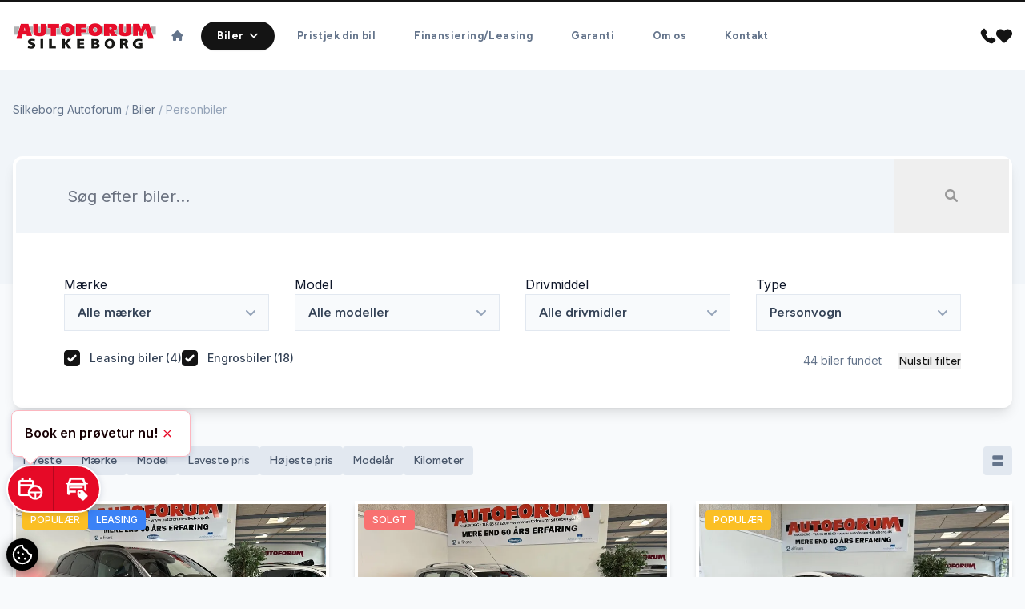

--- FILE ---
content_type: text/html; charset=utf-8
request_url: https://forms.attityde.dk/api/52ea20b9-35f0-4438-8ff5-6abaa1d1c79f/form?lang=da&link=https://silkeborg-autoforum.dk/biler/personbiler/
body_size: 3316
content:

<div id="attityde-form-1453" class="attityde-form-call-me-form">
    <form class="attityde-form" id="52ea20b9-35f0-4438-8ff5-6abaa1d1c79f" action="https://forms.attityde.dk/api/52ea20b9-35f0-4438-8ff5-6abaa1d1c79f/form?lang=da" method="post" enctype="multipart/form-data" data-validation-type="reCAPTCHA" data-validation="6LfNmsInAAAAAJPxiL-y-tOaLkWz5wMnAHVCfSuy">
        <div class="attityde-form-container">
            

<div class="attityde-form-item short-answer navn ">
        <label for="44dad3a7-e720-4949-9485-66f0be35879e" class="attityde-form-label">Navn</label>
    <div class="attityde-form-field">
        <input id="44dad3a7-e720-4949-9485-66f0be35879e" name="navn"
               class="attityde-form-input"
               type="text"
               placeholder="Indtast for- og efternavn"
               maxlength="255"
               value=""
               required>
    </div>
</div>


<div class="attityde-form-item short-answer telefonnummer ">
        <label for="b4ce8053-0735-4108-91ae-359ce5f905fb" class="attityde-form-label">Telefonnummer</label>
    <div class="attityde-form-field">
        <input id="b4ce8053-0735-4108-91ae-359ce5f905fb" name="telefonnummer"
               class="attityde-form-input"
               type="tel"
               placeholder="Indtast telefonnummer"
               maxlength="255"
               value=""
               required>
    </div>
</div>


<div class="attityde-form-item short-answer mail ">
        <label for="ee6a9818-2908-4f0c-960e-fd5d07c48bf8" class="attityde-form-label">E-mail</label>
    <div class="attityde-form-field">
        <input id="ee6a9818-2908-4f0c-960e-fd5d07c48bf8" name="mail"
               class="attityde-form-input"
               type="email"
               placeholder="Indtast e-mail"
               maxlength="255"
               value=""
               required>
    </div>
</div>


<div class="attityde-form-item single-checkbox betingelser ">
    <div class="attityde-form-field">
        <input id="ea82b115-44eb-46ac-bf9a-ec70f4546a3d" name="betingelser"
               class="attityde-form-input"
               type="checkbox"
               value="Ja, jeg har l&#xE6;st og accepterer jeres cookie- og privatlivspolitik"
               required>
            <label for="ea82b115-44eb-46ac-bf9a-ec70f4546a3d" class="attityde-form-label">Ja, jeg har læst og accepterer jeres cookie- og privatlivspolitik</label>
    </div>
</div>


<div class="hidden hidden-answer pageLink ">
    <div class="attityde-form-field">
        <input id="824a6350-c736-42c9-b72d-bcdfec81c11c" name="pageLink" maxlength="255" class="attityde-form-input" type="hidden" value="https://silkeborg-autoforum.dk/biler/personbiler/">
    </div>
</div>

            <div class="attityde-form-navigation">
                <button type="submit" class="attityde-form-submit" data-fb-type="Contact">
                    Ring mig op
                </button>
            </div>
        </div>
        <div class="attityde-form-submit-message" style="display: none;"></div>
        <div class="attityde-form-submit-error" style="display: none;"></div>

            <div class="g-recaptcha"
                  data-sitekey="6LfNmsInAAAAAJPxiL-y-tOaLkWz5wMnAHVCfSuy"
                  data-size="invisible" data-badge="bottom-right">
            </div>
    </form>

    
</div>

--- FILE ---
content_type: text/html; charset=utf-8
request_url: https://www.google.com/recaptcha/enterprise/anchor?ar=1&k=6LfNmsInAAAAAJPxiL-y-tOaLkWz5wMnAHVCfSuy&co=aHR0cHM6Ly9zaWxrZWJvcmctYXV0b2ZvcnVtLmRrOjQ0Mw..&hl=en&v=N67nZn4AqZkNcbeMu4prBgzg&size=invisible&badge=bottom-right&anchor-ms=20000&execute-ms=30000&cb=1qxxi0uvkuoj
body_size: 49636
content:
<!DOCTYPE HTML><html dir="ltr" lang="en"><head><meta http-equiv="Content-Type" content="text/html; charset=UTF-8">
<meta http-equiv="X-UA-Compatible" content="IE=edge">
<title>reCAPTCHA</title>
<style type="text/css">
/* cyrillic-ext */
@font-face {
  font-family: 'Roboto';
  font-style: normal;
  font-weight: 400;
  font-stretch: 100%;
  src: url(//fonts.gstatic.com/s/roboto/v48/KFO7CnqEu92Fr1ME7kSn66aGLdTylUAMa3GUBHMdazTgWw.woff2) format('woff2');
  unicode-range: U+0460-052F, U+1C80-1C8A, U+20B4, U+2DE0-2DFF, U+A640-A69F, U+FE2E-FE2F;
}
/* cyrillic */
@font-face {
  font-family: 'Roboto';
  font-style: normal;
  font-weight: 400;
  font-stretch: 100%;
  src: url(//fonts.gstatic.com/s/roboto/v48/KFO7CnqEu92Fr1ME7kSn66aGLdTylUAMa3iUBHMdazTgWw.woff2) format('woff2');
  unicode-range: U+0301, U+0400-045F, U+0490-0491, U+04B0-04B1, U+2116;
}
/* greek-ext */
@font-face {
  font-family: 'Roboto';
  font-style: normal;
  font-weight: 400;
  font-stretch: 100%;
  src: url(//fonts.gstatic.com/s/roboto/v48/KFO7CnqEu92Fr1ME7kSn66aGLdTylUAMa3CUBHMdazTgWw.woff2) format('woff2');
  unicode-range: U+1F00-1FFF;
}
/* greek */
@font-face {
  font-family: 'Roboto';
  font-style: normal;
  font-weight: 400;
  font-stretch: 100%;
  src: url(//fonts.gstatic.com/s/roboto/v48/KFO7CnqEu92Fr1ME7kSn66aGLdTylUAMa3-UBHMdazTgWw.woff2) format('woff2');
  unicode-range: U+0370-0377, U+037A-037F, U+0384-038A, U+038C, U+038E-03A1, U+03A3-03FF;
}
/* math */
@font-face {
  font-family: 'Roboto';
  font-style: normal;
  font-weight: 400;
  font-stretch: 100%;
  src: url(//fonts.gstatic.com/s/roboto/v48/KFO7CnqEu92Fr1ME7kSn66aGLdTylUAMawCUBHMdazTgWw.woff2) format('woff2');
  unicode-range: U+0302-0303, U+0305, U+0307-0308, U+0310, U+0312, U+0315, U+031A, U+0326-0327, U+032C, U+032F-0330, U+0332-0333, U+0338, U+033A, U+0346, U+034D, U+0391-03A1, U+03A3-03A9, U+03B1-03C9, U+03D1, U+03D5-03D6, U+03F0-03F1, U+03F4-03F5, U+2016-2017, U+2034-2038, U+203C, U+2040, U+2043, U+2047, U+2050, U+2057, U+205F, U+2070-2071, U+2074-208E, U+2090-209C, U+20D0-20DC, U+20E1, U+20E5-20EF, U+2100-2112, U+2114-2115, U+2117-2121, U+2123-214F, U+2190, U+2192, U+2194-21AE, U+21B0-21E5, U+21F1-21F2, U+21F4-2211, U+2213-2214, U+2216-22FF, U+2308-230B, U+2310, U+2319, U+231C-2321, U+2336-237A, U+237C, U+2395, U+239B-23B7, U+23D0, U+23DC-23E1, U+2474-2475, U+25AF, U+25B3, U+25B7, U+25BD, U+25C1, U+25CA, U+25CC, U+25FB, U+266D-266F, U+27C0-27FF, U+2900-2AFF, U+2B0E-2B11, U+2B30-2B4C, U+2BFE, U+3030, U+FF5B, U+FF5D, U+1D400-1D7FF, U+1EE00-1EEFF;
}
/* symbols */
@font-face {
  font-family: 'Roboto';
  font-style: normal;
  font-weight: 400;
  font-stretch: 100%;
  src: url(//fonts.gstatic.com/s/roboto/v48/KFO7CnqEu92Fr1ME7kSn66aGLdTylUAMaxKUBHMdazTgWw.woff2) format('woff2');
  unicode-range: U+0001-000C, U+000E-001F, U+007F-009F, U+20DD-20E0, U+20E2-20E4, U+2150-218F, U+2190, U+2192, U+2194-2199, U+21AF, U+21E6-21F0, U+21F3, U+2218-2219, U+2299, U+22C4-22C6, U+2300-243F, U+2440-244A, U+2460-24FF, U+25A0-27BF, U+2800-28FF, U+2921-2922, U+2981, U+29BF, U+29EB, U+2B00-2BFF, U+4DC0-4DFF, U+FFF9-FFFB, U+10140-1018E, U+10190-1019C, U+101A0, U+101D0-101FD, U+102E0-102FB, U+10E60-10E7E, U+1D2C0-1D2D3, U+1D2E0-1D37F, U+1F000-1F0FF, U+1F100-1F1AD, U+1F1E6-1F1FF, U+1F30D-1F30F, U+1F315, U+1F31C, U+1F31E, U+1F320-1F32C, U+1F336, U+1F378, U+1F37D, U+1F382, U+1F393-1F39F, U+1F3A7-1F3A8, U+1F3AC-1F3AF, U+1F3C2, U+1F3C4-1F3C6, U+1F3CA-1F3CE, U+1F3D4-1F3E0, U+1F3ED, U+1F3F1-1F3F3, U+1F3F5-1F3F7, U+1F408, U+1F415, U+1F41F, U+1F426, U+1F43F, U+1F441-1F442, U+1F444, U+1F446-1F449, U+1F44C-1F44E, U+1F453, U+1F46A, U+1F47D, U+1F4A3, U+1F4B0, U+1F4B3, U+1F4B9, U+1F4BB, U+1F4BF, U+1F4C8-1F4CB, U+1F4D6, U+1F4DA, U+1F4DF, U+1F4E3-1F4E6, U+1F4EA-1F4ED, U+1F4F7, U+1F4F9-1F4FB, U+1F4FD-1F4FE, U+1F503, U+1F507-1F50B, U+1F50D, U+1F512-1F513, U+1F53E-1F54A, U+1F54F-1F5FA, U+1F610, U+1F650-1F67F, U+1F687, U+1F68D, U+1F691, U+1F694, U+1F698, U+1F6AD, U+1F6B2, U+1F6B9-1F6BA, U+1F6BC, U+1F6C6-1F6CF, U+1F6D3-1F6D7, U+1F6E0-1F6EA, U+1F6F0-1F6F3, U+1F6F7-1F6FC, U+1F700-1F7FF, U+1F800-1F80B, U+1F810-1F847, U+1F850-1F859, U+1F860-1F887, U+1F890-1F8AD, U+1F8B0-1F8BB, U+1F8C0-1F8C1, U+1F900-1F90B, U+1F93B, U+1F946, U+1F984, U+1F996, U+1F9E9, U+1FA00-1FA6F, U+1FA70-1FA7C, U+1FA80-1FA89, U+1FA8F-1FAC6, U+1FACE-1FADC, U+1FADF-1FAE9, U+1FAF0-1FAF8, U+1FB00-1FBFF;
}
/* vietnamese */
@font-face {
  font-family: 'Roboto';
  font-style: normal;
  font-weight: 400;
  font-stretch: 100%;
  src: url(//fonts.gstatic.com/s/roboto/v48/KFO7CnqEu92Fr1ME7kSn66aGLdTylUAMa3OUBHMdazTgWw.woff2) format('woff2');
  unicode-range: U+0102-0103, U+0110-0111, U+0128-0129, U+0168-0169, U+01A0-01A1, U+01AF-01B0, U+0300-0301, U+0303-0304, U+0308-0309, U+0323, U+0329, U+1EA0-1EF9, U+20AB;
}
/* latin-ext */
@font-face {
  font-family: 'Roboto';
  font-style: normal;
  font-weight: 400;
  font-stretch: 100%;
  src: url(//fonts.gstatic.com/s/roboto/v48/KFO7CnqEu92Fr1ME7kSn66aGLdTylUAMa3KUBHMdazTgWw.woff2) format('woff2');
  unicode-range: U+0100-02BA, U+02BD-02C5, U+02C7-02CC, U+02CE-02D7, U+02DD-02FF, U+0304, U+0308, U+0329, U+1D00-1DBF, U+1E00-1E9F, U+1EF2-1EFF, U+2020, U+20A0-20AB, U+20AD-20C0, U+2113, U+2C60-2C7F, U+A720-A7FF;
}
/* latin */
@font-face {
  font-family: 'Roboto';
  font-style: normal;
  font-weight: 400;
  font-stretch: 100%;
  src: url(//fonts.gstatic.com/s/roboto/v48/KFO7CnqEu92Fr1ME7kSn66aGLdTylUAMa3yUBHMdazQ.woff2) format('woff2');
  unicode-range: U+0000-00FF, U+0131, U+0152-0153, U+02BB-02BC, U+02C6, U+02DA, U+02DC, U+0304, U+0308, U+0329, U+2000-206F, U+20AC, U+2122, U+2191, U+2193, U+2212, U+2215, U+FEFF, U+FFFD;
}
/* cyrillic-ext */
@font-face {
  font-family: 'Roboto';
  font-style: normal;
  font-weight: 500;
  font-stretch: 100%;
  src: url(//fonts.gstatic.com/s/roboto/v48/KFO7CnqEu92Fr1ME7kSn66aGLdTylUAMa3GUBHMdazTgWw.woff2) format('woff2');
  unicode-range: U+0460-052F, U+1C80-1C8A, U+20B4, U+2DE0-2DFF, U+A640-A69F, U+FE2E-FE2F;
}
/* cyrillic */
@font-face {
  font-family: 'Roboto';
  font-style: normal;
  font-weight: 500;
  font-stretch: 100%;
  src: url(//fonts.gstatic.com/s/roboto/v48/KFO7CnqEu92Fr1ME7kSn66aGLdTylUAMa3iUBHMdazTgWw.woff2) format('woff2');
  unicode-range: U+0301, U+0400-045F, U+0490-0491, U+04B0-04B1, U+2116;
}
/* greek-ext */
@font-face {
  font-family: 'Roboto';
  font-style: normal;
  font-weight: 500;
  font-stretch: 100%;
  src: url(//fonts.gstatic.com/s/roboto/v48/KFO7CnqEu92Fr1ME7kSn66aGLdTylUAMa3CUBHMdazTgWw.woff2) format('woff2');
  unicode-range: U+1F00-1FFF;
}
/* greek */
@font-face {
  font-family: 'Roboto';
  font-style: normal;
  font-weight: 500;
  font-stretch: 100%;
  src: url(//fonts.gstatic.com/s/roboto/v48/KFO7CnqEu92Fr1ME7kSn66aGLdTylUAMa3-UBHMdazTgWw.woff2) format('woff2');
  unicode-range: U+0370-0377, U+037A-037F, U+0384-038A, U+038C, U+038E-03A1, U+03A3-03FF;
}
/* math */
@font-face {
  font-family: 'Roboto';
  font-style: normal;
  font-weight: 500;
  font-stretch: 100%;
  src: url(//fonts.gstatic.com/s/roboto/v48/KFO7CnqEu92Fr1ME7kSn66aGLdTylUAMawCUBHMdazTgWw.woff2) format('woff2');
  unicode-range: U+0302-0303, U+0305, U+0307-0308, U+0310, U+0312, U+0315, U+031A, U+0326-0327, U+032C, U+032F-0330, U+0332-0333, U+0338, U+033A, U+0346, U+034D, U+0391-03A1, U+03A3-03A9, U+03B1-03C9, U+03D1, U+03D5-03D6, U+03F0-03F1, U+03F4-03F5, U+2016-2017, U+2034-2038, U+203C, U+2040, U+2043, U+2047, U+2050, U+2057, U+205F, U+2070-2071, U+2074-208E, U+2090-209C, U+20D0-20DC, U+20E1, U+20E5-20EF, U+2100-2112, U+2114-2115, U+2117-2121, U+2123-214F, U+2190, U+2192, U+2194-21AE, U+21B0-21E5, U+21F1-21F2, U+21F4-2211, U+2213-2214, U+2216-22FF, U+2308-230B, U+2310, U+2319, U+231C-2321, U+2336-237A, U+237C, U+2395, U+239B-23B7, U+23D0, U+23DC-23E1, U+2474-2475, U+25AF, U+25B3, U+25B7, U+25BD, U+25C1, U+25CA, U+25CC, U+25FB, U+266D-266F, U+27C0-27FF, U+2900-2AFF, U+2B0E-2B11, U+2B30-2B4C, U+2BFE, U+3030, U+FF5B, U+FF5D, U+1D400-1D7FF, U+1EE00-1EEFF;
}
/* symbols */
@font-face {
  font-family: 'Roboto';
  font-style: normal;
  font-weight: 500;
  font-stretch: 100%;
  src: url(//fonts.gstatic.com/s/roboto/v48/KFO7CnqEu92Fr1ME7kSn66aGLdTylUAMaxKUBHMdazTgWw.woff2) format('woff2');
  unicode-range: U+0001-000C, U+000E-001F, U+007F-009F, U+20DD-20E0, U+20E2-20E4, U+2150-218F, U+2190, U+2192, U+2194-2199, U+21AF, U+21E6-21F0, U+21F3, U+2218-2219, U+2299, U+22C4-22C6, U+2300-243F, U+2440-244A, U+2460-24FF, U+25A0-27BF, U+2800-28FF, U+2921-2922, U+2981, U+29BF, U+29EB, U+2B00-2BFF, U+4DC0-4DFF, U+FFF9-FFFB, U+10140-1018E, U+10190-1019C, U+101A0, U+101D0-101FD, U+102E0-102FB, U+10E60-10E7E, U+1D2C0-1D2D3, U+1D2E0-1D37F, U+1F000-1F0FF, U+1F100-1F1AD, U+1F1E6-1F1FF, U+1F30D-1F30F, U+1F315, U+1F31C, U+1F31E, U+1F320-1F32C, U+1F336, U+1F378, U+1F37D, U+1F382, U+1F393-1F39F, U+1F3A7-1F3A8, U+1F3AC-1F3AF, U+1F3C2, U+1F3C4-1F3C6, U+1F3CA-1F3CE, U+1F3D4-1F3E0, U+1F3ED, U+1F3F1-1F3F3, U+1F3F5-1F3F7, U+1F408, U+1F415, U+1F41F, U+1F426, U+1F43F, U+1F441-1F442, U+1F444, U+1F446-1F449, U+1F44C-1F44E, U+1F453, U+1F46A, U+1F47D, U+1F4A3, U+1F4B0, U+1F4B3, U+1F4B9, U+1F4BB, U+1F4BF, U+1F4C8-1F4CB, U+1F4D6, U+1F4DA, U+1F4DF, U+1F4E3-1F4E6, U+1F4EA-1F4ED, U+1F4F7, U+1F4F9-1F4FB, U+1F4FD-1F4FE, U+1F503, U+1F507-1F50B, U+1F50D, U+1F512-1F513, U+1F53E-1F54A, U+1F54F-1F5FA, U+1F610, U+1F650-1F67F, U+1F687, U+1F68D, U+1F691, U+1F694, U+1F698, U+1F6AD, U+1F6B2, U+1F6B9-1F6BA, U+1F6BC, U+1F6C6-1F6CF, U+1F6D3-1F6D7, U+1F6E0-1F6EA, U+1F6F0-1F6F3, U+1F6F7-1F6FC, U+1F700-1F7FF, U+1F800-1F80B, U+1F810-1F847, U+1F850-1F859, U+1F860-1F887, U+1F890-1F8AD, U+1F8B0-1F8BB, U+1F8C0-1F8C1, U+1F900-1F90B, U+1F93B, U+1F946, U+1F984, U+1F996, U+1F9E9, U+1FA00-1FA6F, U+1FA70-1FA7C, U+1FA80-1FA89, U+1FA8F-1FAC6, U+1FACE-1FADC, U+1FADF-1FAE9, U+1FAF0-1FAF8, U+1FB00-1FBFF;
}
/* vietnamese */
@font-face {
  font-family: 'Roboto';
  font-style: normal;
  font-weight: 500;
  font-stretch: 100%;
  src: url(//fonts.gstatic.com/s/roboto/v48/KFO7CnqEu92Fr1ME7kSn66aGLdTylUAMa3OUBHMdazTgWw.woff2) format('woff2');
  unicode-range: U+0102-0103, U+0110-0111, U+0128-0129, U+0168-0169, U+01A0-01A1, U+01AF-01B0, U+0300-0301, U+0303-0304, U+0308-0309, U+0323, U+0329, U+1EA0-1EF9, U+20AB;
}
/* latin-ext */
@font-face {
  font-family: 'Roboto';
  font-style: normal;
  font-weight: 500;
  font-stretch: 100%;
  src: url(//fonts.gstatic.com/s/roboto/v48/KFO7CnqEu92Fr1ME7kSn66aGLdTylUAMa3KUBHMdazTgWw.woff2) format('woff2');
  unicode-range: U+0100-02BA, U+02BD-02C5, U+02C7-02CC, U+02CE-02D7, U+02DD-02FF, U+0304, U+0308, U+0329, U+1D00-1DBF, U+1E00-1E9F, U+1EF2-1EFF, U+2020, U+20A0-20AB, U+20AD-20C0, U+2113, U+2C60-2C7F, U+A720-A7FF;
}
/* latin */
@font-face {
  font-family: 'Roboto';
  font-style: normal;
  font-weight: 500;
  font-stretch: 100%;
  src: url(//fonts.gstatic.com/s/roboto/v48/KFO7CnqEu92Fr1ME7kSn66aGLdTylUAMa3yUBHMdazQ.woff2) format('woff2');
  unicode-range: U+0000-00FF, U+0131, U+0152-0153, U+02BB-02BC, U+02C6, U+02DA, U+02DC, U+0304, U+0308, U+0329, U+2000-206F, U+20AC, U+2122, U+2191, U+2193, U+2212, U+2215, U+FEFF, U+FFFD;
}
/* cyrillic-ext */
@font-face {
  font-family: 'Roboto';
  font-style: normal;
  font-weight: 900;
  font-stretch: 100%;
  src: url(//fonts.gstatic.com/s/roboto/v48/KFO7CnqEu92Fr1ME7kSn66aGLdTylUAMa3GUBHMdazTgWw.woff2) format('woff2');
  unicode-range: U+0460-052F, U+1C80-1C8A, U+20B4, U+2DE0-2DFF, U+A640-A69F, U+FE2E-FE2F;
}
/* cyrillic */
@font-face {
  font-family: 'Roboto';
  font-style: normal;
  font-weight: 900;
  font-stretch: 100%;
  src: url(//fonts.gstatic.com/s/roboto/v48/KFO7CnqEu92Fr1ME7kSn66aGLdTylUAMa3iUBHMdazTgWw.woff2) format('woff2');
  unicode-range: U+0301, U+0400-045F, U+0490-0491, U+04B0-04B1, U+2116;
}
/* greek-ext */
@font-face {
  font-family: 'Roboto';
  font-style: normal;
  font-weight: 900;
  font-stretch: 100%;
  src: url(//fonts.gstatic.com/s/roboto/v48/KFO7CnqEu92Fr1ME7kSn66aGLdTylUAMa3CUBHMdazTgWw.woff2) format('woff2');
  unicode-range: U+1F00-1FFF;
}
/* greek */
@font-face {
  font-family: 'Roboto';
  font-style: normal;
  font-weight: 900;
  font-stretch: 100%;
  src: url(//fonts.gstatic.com/s/roboto/v48/KFO7CnqEu92Fr1ME7kSn66aGLdTylUAMa3-UBHMdazTgWw.woff2) format('woff2');
  unicode-range: U+0370-0377, U+037A-037F, U+0384-038A, U+038C, U+038E-03A1, U+03A3-03FF;
}
/* math */
@font-face {
  font-family: 'Roboto';
  font-style: normal;
  font-weight: 900;
  font-stretch: 100%;
  src: url(//fonts.gstatic.com/s/roboto/v48/KFO7CnqEu92Fr1ME7kSn66aGLdTylUAMawCUBHMdazTgWw.woff2) format('woff2');
  unicode-range: U+0302-0303, U+0305, U+0307-0308, U+0310, U+0312, U+0315, U+031A, U+0326-0327, U+032C, U+032F-0330, U+0332-0333, U+0338, U+033A, U+0346, U+034D, U+0391-03A1, U+03A3-03A9, U+03B1-03C9, U+03D1, U+03D5-03D6, U+03F0-03F1, U+03F4-03F5, U+2016-2017, U+2034-2038, U+203C, U+2040, U+2043, U+2047, U+2050, U+2057, U+205F, U+2070-2071, U+2074-208E, U+2090-209C, U+20D0-20DC, U+20E1, U+20E5-20EF, U+2100-2112, U+2114-2115, U+2117-2121, U+2123-214F, U+2190, U+2192, U+2194-21AE, U+21B0-21E5, U+21F1-21F2, U+21F4-2211, U+2213-2214, U+2216-22FF, U+2308-230B, U+2310, U+2319, U+231C-2321, U+2336-237A, U+237C, U+2395, U+239B-23B7, U+23D0, U+23DC-23E1, U+2474-2475, U+25AF, U+25B3, U+25B7, U+25BD, U+25C1, U+25CA, U+25CC, U+25FB, U+266D-266F, U+27C0-27FF, U+2900-2AFF, U+2B0E-2B11, U+2B30-2B4C, U+2BFE, U+3030, U+FF5B, U+FF5D, U+1D400-1D7FF, U+1EE00-1EEFF;
}
/* symbols */
@font-face {
  font-family: 'Roboto';
  font-style: normal;
  font-weight: 900;
  font-stretch: 100%;
  src: url(//fonts.gstatic.com/s/roboto/v48/KFO7CnqEu92Fr1ME7kSn66aGLdTylUAMaxKUBHMdazTgWw.woff2) format('woff2');
  unicode-range: U+0001-000C, U+000E-001F, U+007F-009F, U+20DD-20E0, U+20E2-20E4, U+2150-218F, U+2190, U+2192, U+2194-2199, U+21AF, U+21E6-21F0, U+21F3, U+2218-2219, U+2299, U+22C4-22C6, U+2300-243F, U+2440-244A, U+2460-24FF, U+25A0-27BF, U+2800-28FF, U+2921-2922, U+2981, U+29BF, U+29EB, U+2B00-2BFF, U+4DC0-4DFF, U+FFF9-FFFB, U+10140-1018E, U+10190-1019C, U+101A0, U+101D0-101FD, U+102E0-102FB, U+10E60-10E7E, U+1D2C0-1D2D3, U+1D2E0-1D37F, U+1F000-1F0FF, U+1F100-1F1AD, U+1F1E6-1F1FF, U+1F30D-1F30F, U+1F315, U+1F31C, U+1F31E, U+1F320-1F32C, U+1F336, U+1F378, U+1F37D, U+1F382, U+1F393-1F39F, U+1F3A7-1F3A8, U+1F3AC-1F3AF, U+1F3C2, U+1F3C4-1F3C6, U+1F3CA-1F3CE, U+1F3D4-1F3E0, U+1F3ED, U+1F3F1-1F3F3, U+1F3F5-1F3F7, U+1F408, U+1F415, U+1F41F, U+1F426, U+1F43F, U+1F441-1F442, U+1F444, U+1F446-1F449, U+1F44C-1F44E, U+1F453, U+1F46A, U+1F47D, U+1F4A3, U+1F4B0, U+1F4B3, U+1F4B9, U+1F4BB, U+1F4BF, U+1F4C8-1F4CB, U+1F4D6, U+1F4DA, U+1F4DF, U+1F4E3-1F4E6, U+1F4EA-1F4ED, U+1F4F7, U+1F4F9-1F4FB, U+1F4FD-1F4FE, U+1F503, U+1F507-1F50B, U+1F50D, U+1F512-1F513, U+1F53E-1F54A, U+1F54F-1F5FA, U+1F610, U+1F650-1F67F, U+1F687, U+1F68D, U+1F691, U+1F694, U+1F698, U+1F6AD, U+1F6B2, U+1F6B9-1F6BA, U+1F6BC, U+1F6C6-1F6CF, U+1F6D3-1F6D7, U+1F6E0-1F6EA, U+1F6F0-1F6F3, U+1F6F7-1F6FC, U+1F700-1F7FF, U+1F800-1F80B, U+1F810-1F847, U+1F850-1F859, U+1F860-1F887, U+1F890-1F8AD, U+1F8B0-1F8BB, U+1F8C0-1F8C1, U+1F900-1F90B, U+1F93B, U+1F946, U+1F984, U+1F996, U+1F9E9, U+1FA00-1FA6F, U+1FA70-1FA7C, U+1FA80-1FA89, U+1FA8F-1FAC6, U+1FACE-1FADC, U+1FADF-1FAE9, U+1FAF0-1FAF8, U+1FB00-1FBFF;
}
/* vietnamese */
@font-face {
  font-family: 'Roboto';
  font-style: normal;
  font-weight: 900;
  font-stretch: 100%;
  src: url(//fonts.gstatic.com/s/roboto/v48/KFO7CnqEu92Fr1ME7kSn66aGLdTylUAMa3OUBHMdazTgWw.woff2) format('woff2');
  unicode-range: U+0102-0103, U+0110-0111, U+0128-0129, U+0168-0169, U+01A0-01A1, U+01AF-01B0, U+0300-0301, U+0303-0304, U+0308-0309, U+0323, U+0329, U+1EA0-1EF9, U+20AB;
}
/* latin-ext */
@font-face {
  font-family: 'Roboto';
  font-style: normal;
  font-weight: 900;
  font-stretch: 100%;
  src: url(//fonts.gstatic.com/s/roboto/v48/KFO7CnqEu92Fr1ME7kSn66aGLdTylUAMa3KUBHMdazTgWw.woff2) format('woff2');
  unicode-range: U+0100-02BA, U+02BD-02C5, U+02C7-02CC, U+02CE-02D7, U+02DD-02FF, U+0304, U+0308, U+0329, U+1D00-1DBF, U+1E00-1E9F, U+1EF2-1EFF, U+2020, U+20A0-20AB, U+20AD-20C0, U+2113, U+2C60-2C7F, U+A720-A7FF;
}
/* latin */
@font-face {
  font-family: 'Roboto';
  font-style: normal;
  font-weight: 900;
  font-stretch: 100%;
  src: url(//fonts.gstatic.com/s/roboto/v48/KFO7CnqEu92Fr1ME7kSn66aGLdTylUAMa3yUBHMdazQ.woff2) format('woff2');
  unicode-range: U+0000-00FF, U+0131, U+0152-0153, U+02BB-02BC, U+02C6, U+02DA, U+02DC, U+0304, U+0308, U+0329, U+2000-206F, U+20AC, U+2122, U+2191, U+2193, U+2212, U+2215, U+FEFF, U+FFFD;
}

</style>
<link rel="stylesheet" type="text/css" href="https://www.gstatic.com/recaptcha/releases/N67nZn4AqZkNcbeMu4prBgzg/styles__ltr.css">
<script nonce="zVzgHolFeHaK68xkS8lzQw" type="text/javascript">window['__recaptcha_api'] = 'https://www.google.com/recaptcha/enterprise/';</script>
<script type="text/javascript" src="https://www.gstatic.com/recaptcha/releases/N67nZn4AqZkNcbeMu4prBgzg/recaptcha__en.js" nonce="zVzgHolFeHaK68xkS8lzQw">
      
    </script></head>
<body><div id="rc-anchor-alert" class="rc-anchor-alert"></div>
<input type="hidden" id="recaptcha-token" value="[base64]">
<script type="text/javascript" nonce="zVzgHolFeHaK68xkS8lzQw">
      recaptcha.anchor.Main.init("[\x22ainput\x22,[\x22bgdata\x22,\x22\x22,\[base64]/[base64]/[base64]/ZyhXLGgpOnEoW04sMjEsbF0sVywwKSxoKSxmYWxzZSxmYWxzZSl9Y2F0Y2goayl7RygzNTgsVyk/[base64]/[base64]/[base64]/[base64]/[base64]/[base64]/[base64]/bmV3IEJbT10oRFswXSk6dz09Mj9uZXcgQltPXShEWzBdLERbMV0pOnc9PTM/bmV3IEJbT10oRFswXSxEWzFdLERbMl0pOnc9PTQ/[base64]/[base64]/[base64]/[base64]/[base64]\\u003d\x22,\[base64]\\u003d\\u003d\x22,\x22w6vCvcOvwqwewr8hWxHCnsO+JHMwwofDo8K5ZjQlTsKuEHzChHAWwrsMCMOBw7gtwoV3NUNFExYEw7oXI8Kww5zDty8rfibCkMKEZFrCtsOVw4dQNSdFAl7DgGzCtsKZw7/DmcKUAsOPw7gWw6jCmMKVPcOdfMOGHU1Nw6VOIsOIwppxw4vCs1XCpMKLBcK/wrvCk1vDqnzCrsKKYmRFwrYcbSrCkkDDhxDCg8K2ECRUwqfDvEPCg8OZw6fDlcKxBzsBS8O9worCjwDDhcKVIVxIw6AMwqfDsUPDvjthFMOpw4HCuMO/[base64]/FTfDpjIuScKBw7LDjMKDUcOUw65Aw7Y8wpXChTZ9w4RpNwxmbydIP8OhMMOMwqBFwqfDtcK/[base64]/DvEE9w7QwworCpMO8fVtTw7bDqsKsMWHDtcKXw6bChkTDlcKFwrwYKcKaw4ZXYyzDjcKHwofDmg/ChTLDncO7AGXCjcOnd2bDrMKBw5slwpHCuStGwrDCu07DoD/[base64]/DpQ3Dg8ORMMKIHMK7wpjDjcOkwo0DNG5XwpzCjMODDcOVCx87w5xMw57CiDwww5PCr8Knwr7ClMObw4crJ0BCDMONd8Kcw7XDp8KDEDTDgsKgw6g5WcK4w4hFw6gzw7nCtMOXc8KxemRRMsKRXyzCp8KqfUpTwpY7wp47ZsOFScKiZBRwwqc8w5PCqMK1XgHDscKdwp/DoVcIDcO3UGw7AsOJSwLChsOVUMK7T8KvB1rCthrCtMOvS2tlcQBcwoQHQwBDw43CmCjClxzDkRDDjFpXSsO0K0ATw7RswqPDiMKYw7PDqMKpYQdTw5XDkA5Jw5YWTjhuYA7CsSjComDCncO/[base64]/DisOQw6vCh8OyEEDDr24/a8KswpFSRMOFwrLCvSkewqfDqcK2IDFtwqwYW8OTEcKowoQQHlzDtnxgd8O0DiTDlcKtCsKtXkLCmlfDmsOrZSsvw6N7wpHCujDCoDDCii/CgcOrwr/DtcKGPsO/wq5ZTcOQwpENwpExFsOkTy/CjjAYwoHDocK8wrPDsnzCi1nCkA1wFcOmf8KBEjfDkMOlw6Vuw706ex3Ciy3CscKqw6vCnsOAwqrDssKVwrvCgHbClR0/[base64]/XnLCiF5Zw43DlsKdeGXDlMOnwoMBwqYdHsKoKcKxWUTChmjCuhoLw4F+W3bCucK0w6DCn8OrwqPCpcOYw5wLwqdnwpzCocKYwpHCh8OCw4IDw7PCoD/[base64]/DigIyJxjCtFM+cn3CtBrCoRXDgS/DvsK1w5FDw6DCpMOLwoAgw4YkT3Qzw5YoF8OzSsOVOcKEwr8dw6gSwqPDjRHDq8Kha8Ktw7bCocOFw545X2rCqmLCg8OKwp/Cons5RA9jwqNIC8K7w7RvfsOEwodzw6NfDsOlbDgGwpfCqcKqNsObwrNrYzLDmFzCkR/CkEkvYxTCg27DjMOsVXhcwpJ/woXCmhhWR2hcTsKuOnrClcOGSMKdw5NlWsKxw6cXwrvCj8OSw61Two8bw6MnIsKSw6ExMkLDiyJdwqsnw7DCncKFNBQpSsOEECLDqnXCkh5BOjYAwrxywqTCgSDDjHDDjx5dwoLCsH3DsUdswr47wpXCtSnDssKwwrMKJG9GKMK2w53DucOQwrPDpsKFwq/CuD5/csOdw6h9w6vDjcK4KldewrrDkGgFTcK1w7DCm8O9O8OxwoIYB8O4EsKhRkN9w6xbCsKtw4fCrCzCrMO/GBgCbyBEw67CnRZ0wrLDmjZtd8K3woZVTsKWw6TDi1zDlcOHwrPCrlFnCnbDp8K6FVjDh2YdDWbDnsOiw5LDi8K2wrbCphXDgcKSFh/DocONwpQOwrbDnXxjwpgZH8K2I8KkwozCvMO/JU9CwqjDuy4PLTdGOMKPw51eY8OBwqXCnFTDhR15ecOXREDClMOfwq/[base64]/W8OzwqbDv8KNQQLDhDTDs2PDhsOHX8O3cMOoWMOvwqokFcOowrjCkMOxRC/DiC4gw7fCpF8nwpdBw5PDosOBw50qKMOxwoDDmlfDqG/Dm8KUcht9fcOsw6HDtMKCSHhJw5HCvcKMwphiAsO5w6fDoghZw7PDl1UrwrbDimgcwph/[base64]/CkcKZEcKdwpDCrXZKw5TCr8OeworCgMKYwrnDmWwtSsKjf1J5wq3Ck8KhwoHCsMKVwojDkcORw4QQw4RfaMKPw7vCowYQW3U9w7Y/bsOGwr/CjcKYwqpuwr7CrMKSdMOOwo7CjsOAYlDDv8KuwqMSw5Eew4h3YHxMw7QyE2t1PsKFUi7DnXglWiMLw6fDqcO5X8OdQsOYw70Ow6Rcw4zCgMOnw6zCicK9dFPDskjCrnZMVE/CoMOZwqpkUwluw7vCvHVnwrHCk8KXJsOQwqg2wosrwrQUwokKwqvDnBnDoVvCkCzCvSbCoSoqHcObLcOQLV3DlH7Diw4gfMKMwoHCusO9w7pRaMK6WcOLwrTDq8OrBk/CqcOiwpQtw45Aw7zCiMK2XWrCisO7EsKpw5XDh8OOwqwPwq8MWSvDhcKpYF3ChwrChXBodEJ9IMOVwrTCsBJSHFXCvMKuE8OWY8O/KCdtblwMVBfCv2nDkMKsw53CgMKUw6h6w7rDmwPCrAHCuAfCtsOMw4PCmcOzwr4+w4l6JDUOfVVKw4HCmU/DoHPCqQ/ClsK2Fj1Jd1JNwqUPwrBXVsKEw6l+eGHCkMKww4jCi8OHS8OzUcKow5fCj8KCwoXDhRzCucOxw7LCicKSXmRrwqDCoMOqwrDDlzluw67DtcK3w7XCog4qw6s/[base64]/NA4kRSpsw6w0wpjCkEg6e8O4NEwTw6BNOF/CvSjDqcOrwq5xwpXCmsKXwqnCoVLDp3w7wrA1S8Ogw51ow5PDmMKcD8Kxw6fDoA8Mw55OFsKDw545QFBDw6vDnMKrKcOvw7dLSAHCo8OEa8Oow5DCgMOfwqhdAMOOw7DCm8KiJMOnVwLDtcKswqLDoAbCi0jChMKuwr/CvsOOWMOdworCtsOSaifCtWfDoyPDtsO3woFlwpjDkispw4x6wpxpPMKowrnCgQvDncKrM8KdNzJeI8KaAlrCgMOETh5xecK3FsKVw7VXwo/[base64]/Cp8OdwoTDs2PDk8Ouw45zLcOBZmt1LT1Ww6XDhFfDn8OMdMO2wqwiw79iw4FtC3nDnRgqf3BdIl7CgQbCocOIwo4ow5nCrcOofMOVw74qw6jCiELDtTPCkzFIUi1/[base64]/[base64]/Cp8KSw7jDmXvDkFjCgMKONjHDksONw7DCswwUKcKWwq8lb3E4VsOewrTDszzDrW0XwqhZSMKFUzRvwonDvcO3Y3o5XyDDqcKUD1bCmi/DgsK9UcObV0tgwoFJcsOcw7bCsRtIfMOjF8KEbRbCv8ORw4kqwpbDjyTCu8K6wptEci4Tw6XDkMKYwp83w5tnMMO9SxtPw53CnMKQYBzDuDDCvhB6dcOmw7BhPsOTdFdxw6zDogFRRMKzZ8O7wrnDnMOOJcKwwqnDtE/[base64]/Dt8OAw5/[base64]/[base64]/[base64]/[base64]/DvcOYw5XDs8Ogw7smbgZPw5rDmXovW1rCnzw4wrduwrzDrlp7wqgyPTZbw58Ywr7DnMKiw7PDryxkwrIuDsKSw50vAcKKwpzCmMK0I8KAw7ksSncfw67DpMODZg/DpcKww69+w5/DsGRJwrFFZ8KOwpbCm8KAesKAEmvDghBtdUPCh8K6DGPDohfDlsKMwprDgsOvw5IQVjjCoXLDoVNEwrpIY8OaLMKQKR3DlMK0wp5Zwo1+RxbCq2HCi8O/DiksQjE/[base64]/[base64]/CvkMxwrbClxbCqUh8w7Yyw6YIJzg2CxrDvzXDh8OeO8OBXR/[base64]/[base64]/w6ECQgQZwqklBVM5asOKc243wrjDtix/[base64]/Ct8O4wozCmsOiEGDCsMKUwqfDo2XDpF7DicO4aiEjeMK3w4p7w5TDokbDosOAFcK1aBDDoVLDh8KpIMOiIW8Iw4A7T8OQwrYjJsO7GBAKwqnCscOBwp1zwrUwQUDDvWsIw7nDhsK1w7/CpcKzw7ROQybCuMKmdHg1w4jCk8OHOQ9Lc8Osw47DnSTDp8KdB1kowpbDocKFP8KxXkXDnMOcw6bCgMKgw6rDoj9Aw7l4Azldw4MUCEkxBkvDpcOyKUHCiFLDlUXDgcKYH2/[base64]/DpsKIw6vDisO6AkDCo8KVOVsiwoo/FnDDoMOSwrjDscKIEkV0wr95w6nDmQJgw4sqKXTCoSw6w7LDsHXCgQbDscKsHR3DlcOYw7vDtcK5wr11cTYjwrI1TMOjMMOCWBHDp8OhwpfCt8K5YsOwwop6X8KAwpzDuMK8w6RiVsKRW8KcDhDCtcOjw6ITwqsHw5jDmXXCnsKfw7XCpSrCosKIwp3DicOCDMO3Ywl/w6HCjk17TsK/w4zDrMKfw6HDscOYecO+woLDkMKWCsK4wq3DkcO9w6DDjysTWEE7w4nCrBbCr3kvwrYkNjBSwpQGbsOVwqEuwpLClcK9JMK9RGdHemXDu8OTLQptXMKvwroWK8OIw5/DsUoib8KOD8OOw6XDjh/Cv8Oyw4xpWsODw5bDs1FRwoTCucK1wpwsIHgLXsO/[base64]/Ci38mSjzCvBcYUsK6FsKDw6xIXMKPSsO2Ek4+w6vCisOVSCrCpcKDwpUaV3HDmcOuw614wo4IEsOWAMKhFwLCkww8MMKFw4vDtxB+YMOGHMO7wrAITMO2wrYPGXYWwqYUAyLClcOmw5tNT1nDgkliDzjDghAqIsOSw5DCvyEfw7/[base64]/[base64]/DmEfCjys/[base64]/Drg/DtsKGw5fDnC/CmMOoZE7Cj8KuwqnCsCbDvQXDqAAJw4JTK8O9ScOHwpLCgB3CrcOpw4plX8O+wp7Dr8KLCUxuwp/DlGDCt8Kvw7ktwr8BHMK2LcKjI8OKYitFwoF7DMK7wrzCgXfDgEJtwpnCqMKAN8Ozwr85S8KpSzYjwpFIwrMGSsK6GcKPXsOHeG57wozCocOsOlYvYl0JQGFENFXDr2YOLsOuT8OrwovDmMK2RRRGcsOjOSIAU8K/w6bDsytgwpZWZjrCm1M0VFTDmMOyw6nDnMKiJSzCqHYYEzfCg2TDr8OYJVzCqxQ5wr/CocOrw4/DhDXCrWEWw6nCkMKiwq8Xw7fCrcO9X8OgU8KZw4zCs8KaSxBgUx/CicOmeMO0woYpCcKWCnXCosOHOsKqDQbDqk7Dg8Ovw5DDiDPCvMKQA8OtwqXCgjwZOi7CtCAKwprDs8KaRcOLS8KUQcKrw6HDv0jCv8OewqTCqcKOMXBiw7bCg8OQwrDCpBsxX8OTw6/CuEtQwqHDpsKAw5PDjMOFwpPDncOPOsO+wo3CnUfDqlfDnx4Uw5BdwpDCo3YswpfDqsKew6fDtglvIjJ2IsOtVsK2acOuVsOUdzZMwoZMw408woJFDVvCkTQhPsKpCcKZw4w+wo/DusK2Im7DqEwEw7Mkwp3ChHttwoRJwpkwHmDCg3NRKBdSw7vDl8OrCMKyPXHDlMOGwoVFw73CgcOjdcKnwqtjw7I8FVc/woh6L1TCkhXCuRTDiW3CtSjDnFZBw5vCpj7Dr8OYw5LCpD3CssO5dw1Fwr1qw78QwpPDgMOtdwdnwqcawoBwS8KUAcOXXsOYXGk0Q8K0MxfCi8OWRsKJLBxRwrTCmMOxw5/DncKbH2Axw6kSND7Dj0TDt8ONKMKPwrHDvR/ChcONwq9aw4MXw6ZiwqdSw6LCpgR5w482cDlcwr7Dg8KiwrnClcKCwp/DkcKqw44BA0AMUMKjw508Qm8lNxRaH1zDu8KwwqkBCcOxw6cycsK8d1DClAPDqcKjw6bDigddw4nChSNkS8K/w7vDgXEZO8OwIHXDgsKSw6vCtsKEO8ONcMOewpnCjRzDpSt5OAXDqsK/[base64]/[base64]/DjTDCpX1TYURJR8K6w4p6GcOWGDDDtMKWw4zDjcKlaMOKS8K/wo/DjRjDi8Ose0oxwrzDuTzDn8OITcOqJcKVw7XDiMKGTsKfw5bCnsOkZMO/w6fCqsKwwrvCvsO2W3J/w43DmCbDucK0w5x2QMKAw7QLWcOeAMOlHgDCqMOCNMO8VsOfwrMRT8KiwprDhi5SwosKEBMxDcOWcw/CpGUmMsOve8K3w4PDjSnCtEDDnns8wozCt0EYwrbCvjxeOBvDoMKLw4F5w753G2TCh2R8w4/CqUUxD3rDlsOMw6XCnBdxZsOAw706w4fCo8K3wqTDlsOrbsKHwpYbdcO0asKLSMO8YFYOw6vDhsO6NMKzJDxnUMKtARXCk8K8w6N6UGTDhVPCq2zCvsOYw5TDsx/CnS3CqcOAw7sgw7RUwoY/[base64]/fz7CpwzCq8O4Uj8uwpnDoA46VlwBKx8XbSnDgRxLw543w4VjLsKpw5dwasOeX8K7w5dqw5MwIi5Vw77CtGQ/w5BqE8OEw4tgwr7DnEzCmAsvUcOLw7ZvwpdOWMK6woHDlQnDjBPDlMKpw4fDtF5lXjRewovDtx45w5PCtwrDgHPCuUw/[base64]/[base64]/CpMKnHxvCiSZzVsOqRA7Dg3dDZcKww4xxMHg4ZcOxw6BvM8KDP8OQI3lZUGbCr8OiPMOcbFDDssO5Hi3DjTvCvSkMw73DnGBTYcOEwp7Cp1xZGXcYwqzDssKwSw0xHcO2LMKzw4zCg2TDocOpF8Oaw45Fw6/[base64]/ClcKUJcK1XsOXw6xscQlbwo5bw5TCjEYKw4DDr8K7JsO4FMKRFsKhc1vCh0g3RFTDhMKIwq5MOsOrw6rDpMKRf3DCsQjCkcOfKcKFwrIUw5vCgsKEwoTCmsK7JsOAw4/CnV8fTMO/w5jCnMOKFGnDlW8JDcOKY0Zww5TCiMOsYlzDqVp7QMKmwqhwbFtiegjDisOkw6xZS8OoL3/CgBnDusKLw7N+wo0vwrnCu1fDqUYowrjCrMKDwplJC8KsXMOlAnbClcKaOEwqwpxJLno3VmjCq8Omwq1jQGRUVcKMwq3Cj1/DtsKKw6I7w7F2wrHDrsKMLRpoAsK1DizCjAnDmMOow5hQG0XCksKgFHTDpsOrw7MIw7hSwoEeInnDssKJFsOPQcO4VSlYwrjDiHdkBznCtH5DNsKCIxpuwo/ChsK9MUPDg8K5F8OZwp3CsMO/EsO6wrcSwqDDmcKeM8Omw7rCk8KiQsKQBXzCiGLCuxg7CMKOw5XDh8Knw7V6w7pDDcKSw7k6Ix7DhV1GLcKKKcKneysVw5xJUsOWXMKewqrDjsKBwp0nex/Cn8OwwqTCmTLDrirDksOLFsKiwqnDq0HDjn/[base64]/Chl/DrMK6worDnX/Cq8Oaw5nCnWcUwpIpw79bw6UVXlgmB8Ksw7Uyw6fDj8K7wr3CtsKdQ27DkMOpajQeZ8KbT8ODaMKaw5F/EMKowo9KBCHDo8ONw7HCv0EPwoHDhh/CmQrCgTRKeyh+w7HCr3HCmcOZVcO5wpNeLMK0IMKOwpXCtHE+bXpuFMKlw4ULwqFlwqNWw4fDkg7CusOqwrI3w5DCmGUMw7wyS8OiP2/Co8K1w5DDpwzCgsKiwqXCmVt6wp9vw44QwqMpw7UGKMOWDUbDvRnCt8OKIk/CksKywrjCu8OlKQp0w5bDhhsIbXjDlnvDj30JwqVvwqLDucOxPzdswoIlOMKVXjfDi3AFUcKzwrbDqw/[base64]/CvRcNwrkLVsKaw7jDgMKjYcKzEFvDgcOUwo3Dk39GDjVowpp+DMKoJcOHByXCosKQw6LDhsKjW8OyBEc1OFZGwpbCrRofw4fDg0TCnFcswrzCkMORw5LDuTXDj8K9C0wQSsKdw6fDg2wNwqLDucODwrvDssKAEm/CrH9JAXsfRBTDry3CtUHDv3ADwoFLw4zDo8OlYWcpw5bDi8OTw5tmX1PDsMKmacOqV8ORRcK6wrlXI28ew55ow4PDhkPDvMKkJ8KOwrbCqcOPw7fDvVUgYURxw6x9IsKdw4cOKD7CpATCr8Oyw4DDoMK5w4XCl8KmNn/Dp8Oiwr3CkkTCoMO7AGrCk8KiwrTDqHDChQspwrE1w5XDh8Oka1ZmLFPCvsOdwp/CmcKeX8OUbcOibsKcYsKECsOjTBnCn1ZYYsO0worDkcOXwqbCn1Q3C8K/wqLDjcODd1kIwrbDo8KGY0fCn2ZaVCDDkXkWVsOjIBbDjipxDlPDmMKzYh/CjlorwpF9PsOZXcKAwo7DtMOKwrAow6zCiR/[base64]/ChnLCp8Kuw5XDtcKwB2TDs2rDhVLDn8KBQsOffRpVV10twprCogsdw6vDkcOPS8ODw6/Dnm1aw4h5csKjwqguMBR/BDDCh2PCnBJhU8K+w5hyV8Kpw51xZnvDjkcPwpbCuMKbKMKaTsKQKsOrwrjCgcKIw411wrNhTsOwcHHDpUxLw7zDpznCsgwLwp0UE8O9wp1AwoTDosOowoZSRgQqwoTCqcOOQVnCpcKtfcKpw5w/w7QUKMOYMcOqO8Oqw4QpesKsKB7Ck3EjY09hw7TDnmEJw7/DmcOjdMOUcsKuwo7DvsKjbS/DhsOhG2Eaw5/[base64]/DgsKFMsOqwptUPTjDmcK/OcOJw7PCh8OuGMKlJz0AYcO6KHYiwrrCocKRPcOmw7haDMOsHgkLZV1awoIaecO+w5nCmmnDggDDnVxAworCucOpw4jCgsO0XcKKZzw/wpwYw70VY8Klw69gKg9nw6t7RV4aLMOmw4PCtsOjWcONwpbDoCzDpQXCogLClSRocMKfw55/[base64]/DgBDCrzLCusO5ckM2RMOeKMO9THg5TzxnwrXCrE9uw4vDvMKxwqkTw6TCh8K3w7cLOXsZJcOpw5XDq1dFRMOnARglJ1Yiw6FREsKNw7zCqRZsBxgxB8K/[base64]/DrEVBwrdyw79PXcKmd1HDqGAIQcO2CsKzw7TDucKadlVWMMO/GkJYw7XCnVdhZkUKaGBFPhVvX8OibMKYwoMgC8OiNMKYFMKNCMOVEcOjHsO8P8ORw5NXwoIBEcKpw6EHTlA8GmFSBcK3W2hXC11JwoLDt8OvwpJEw6xYwpNswrd6awFBfCLDqMKkw6AmSW/[base64]/CrcOHIcOdwpF8LQJNMMK+w656w5vCpWZww6DCncOiL8KHwpdcw4geLsOkMSjCrcOhGcKzMAxVwrDCqMOid8KZw7M4wp1JcgUBw6PDpyo0K8K/OMOrVkw/woQ1w4LCkMKkAMO9w5oSG8OJdcKbeR0kwpnCnMOGW8KeKMKuCcOKccO3PcOoHjUpA8Ktwp9Yw7nCo8KQw4pZAD7DtcOnwprDumxPHhFvwoPClTsBw4fDmVTCq8KywocXRT/CmMKdegvDvsO/AhPCpxHDhkRpd8O2w5bDksKnw5YPP8KOBsOiw5cKwq/[base64]/w4d9J3wxwojCtcORcCjCh0obV8OsDMKvPMKowqQxMEHDi8ODwpPCmMKYw4rCg2LCrAXDjyDDkE/CqEXCnsOfw5HCsn3CgHswScK/wq3DohDCh17Cpk0Fw4BIwqbDmMKww5/[base64]/wpRPw6Ymwqo/[base64]/wrEARnkpHMObw43CuSUIwonDn8Oaw6TDgsOPPltWZcKwwqHCvMOFRS7CjcOjw6HCiQjCoMO+wp3DoMKtw7ZhNDLCmsKyRcOiFBbCvMKbwpXCom0twr/[base64]/[base64]/CtMOaHkvDrCI/OnI6WFzCtmd/ADV7ZQwOTcKoPUHCs8OLDsKgwpPDvcK9Z3kGSz7DisOoWMKkwrHDhmvDvU/DkcOIwovCgQdlBcOIw73CjHjCg1PCgcOuwrrCm8OeMk9tEy3Dl3FMLWJwD8K4wqvCsW0WYUBGFCrDuMKOE8OhXMOGbcO5LcOlw6pLFhDClsO8CwrCosOJw4oyaMKZw4lyw6zChGVlw6/[base64]/NMOiw6ElM8OZw5XDg8KvIsOcw7XCtMKsSRLDjsOdw6FuMkrChxjDjisSF8OAfFQaw5jCvHrCnsO9FzfDl1phw4djwqXCoMKWwqLCvcK8bjnCrEzClcKUw5/CtMOISsO2w4sHwq3Ck8KBLX0kVCULCcKMw7bCiGjDhHjCvDovwrM5wqbClcOuVcKbGxfCrFUOUsOLwqHCg3lcaV8ywo3CsjZ3w4ZNVmvDpR3Cmk88I8KGw5TDpMKTw6IpLnHDksOvworCv8OPDcOYasOOfcKZw67DiUbDgCTDocK7MMKvNB/CnwR3IsO4wqY6AsOQw68tO8KTw6BWwoB7OcOcwo7CosKueTgFw7rDpcK9IzDDnVfCgMOxCX/Dqj5Tc25cwrrDj3vDshLDjxk1Wk/[base64]/d8KEw7zDmHPDqXPCiHLChn5mMsKKWMOww496w5gmwr00ByfCncKDcSLDq8KRXsKQw6tew6BdJ8KPw6LCsMOIwr/Dog7Di8ORw5fCvsKzaVDCh28RWsOIworDlsKfwqZqLyg1JTTCmwxMwq/CpW8Pw5LCmMOvw5HDuMOowp7Dnm/DksOIw7rDuE3DrUfDisKvVRNLwodFTGTCisOLw6TCknnDvXXDusOTPi1lwoFIw4AvYAYLNVoHcjN3GsK3BcOTN8KkwpbCnwLCnsOKw5UAaBFVKUfCsVl9w7/CscOAw6nCp1FbworDqwhew6DChB5Yw5YQSMKgwopdMMKIw7UcBQo7w5/DpEZfK0sTXcK/w6sdTisKFsKfUDrDs8KuBRHCg8ObBcOMOkXCmMKUw5FyBcOEw61CwoPDiFxiw67DqHTDlxjCuMKZw5fCkQpaIcO0w7sgcTPCmMKoV0IBw69NLcOMRyI/E8OQwpA2B8KPw4TCnUnCjcOxw58aw41jMsO+w78Bcm8WRh0Pw5JkIDrDknlYw6XDlMKVC2kzQcOuDMOkC1UIwqLDuw8ncCwyFMKxwprCr0wUwrVqw58/G1LDqlXCsMKbO8KZwprDgMOAwqDDmsOGFQzCtMKvVmrCr8Ozw61swqnDk8KhwrpOScOhwq1wwrZuwq3Drnwrw45uRsOLwpo1YcKdw7LCpcKFwoc/[base64]/DosK4bzHDocOvw5cvw6/[base64]/[base64]/FxvDmgsQwrBiw7FYwr/CkcKOw5g8F8KIYTXCvivDoDTCvhrDoXMrw4/Di8KiZS1Uw49ce8OVwqx1ZsOraz5kCsOeFsOAAsOewqDCgkTChGw1BcOaKhXCgsKmwprDu2dIw61iDcOgAMKYwqHDvBBow6zDoXFbwrHCu8K8wqvDgcKkwrDChg/[base64]/[base64]/w5vCjSTDlcKfw40cJ8KlPwM5wos0wpQqHDDDmC0Yw7Qfw65Ow4vCi33CuTVow6nDiEMKEHrChVNmwqTCimbDtWjDhsKJf24Pw6jCmwbDgVXDnsKCw4/CoMKgw65zwpNUOjzDjWk+wqfCjMK3U8KFwqjCncKhwrEFAsOCPsKZwqhZw6UYVQQhTRbDkcOAw6rDsx3Chz7Dl1PDjEIYQ0E2Qi3ClsKdRmw6w6nCi8KGwqRLDsK0w7N5V3fDv099worCh8Otw67Cv08/[base64]/Doh3CoBFYw58AAiYFBsKswoYWJH42WlTDti7Ck8KgOcK8bE3CrTo7wo9Ew7LChlBDw4NNYBnCncKDwrJ9w6TDpcOGUEMBwqLDrsKcw7x8FMO/w5J0woPDucO0wpAGw51Yw7bCssOMfS3DpzLCksOiTGlRwp1JBy7DkMK+LMOjw6Mrw5JkwrrDtcOAw6YOwrTCtsKfw7rCj09+bVLDnsOIwovDsBd4woNZwpHCr3VCwqrClwXDrMKYw75dw57CqcKywptTI8OdK8O3w5PCucK/wrg2cHoOwot9w4PClHnCry4PHhhVMC/CkMKRacKrw7pODMOLXcKAZhpxUcKrBgoDwoBCw5sNU8K1ScOQwqHCuD/Cny8dFsKewrPDi1ksVMK+AMOQTXp+w5PDl8OCUG/DuMKGw4Qme2rDnsOtw6IWSsO5cVbDsVJlw5cvwpbDvcOfGcOTwpDCpMOhwpHCmnFYw6LCu8KaMmvDqsOjw5clKcK3UhczIcKPUsO1wp/CqUAJZcODYsOLw6vCojfCuMODVMOpKi3Cv8KEHsOGw5QDUTgedMKeIcO5w6fCusKuw65beMKzRMOlw6tIw4bDqcKiGWrDpUk/woZDIl5Vw6rDuw7CrsOjYXEswqlfDHDDp8O6wqPDgcObw7TCg8OnwoDCqjUOwpLCtGjClMKEwqI0ZQ3Ds8Oqwp7DtMKlwoVJwqvDoRI0fmvDgkXCggB9dCHDnnkjw5bCulFWHcOHEl5mdsKYwpzDl8OBw7PDmUoyWMK0NsK1JMO5w54hKcK+E8K3wr/DtX3Cp8ONwoxHwpjCtjk8CGfDlMOawolhK2Qgw5haw7gmSMKyw4HCn3lOw7MbMFPDmMKLw5p0w7DDuMKyUsKnZQhKJSR4ScOHwoHClcKqHDVKw5oyw6vDhMO9w5cRw5bDtwYuw5LDqmHCglLClMKUwqkTw6DCiMOAwqgNw4LDkMOEwqjDpMO3S8OucE/Dm3EGwr3CtsKPwolTwp7DhsOUw707BRPDocOow7Mwwqhnwq/CrQNSwrgVwpHDkx4pwpZAbFDCmcKSw4MyGlo2woDCtMOXB1ZkEsKFw5oVw4tOW0hBdMOpwoQaIWZbXi0owrBfUcOgw5tcwoMcw4bCp8Kgw65aJ8KyYkfDncOpw7PCm8Kjw4NtIMOXWMKIw6/[base64]/CtMORwrJ9M8KsWsKjwrcmwo7CjsKePkDDpsK1w5bDs1Uyw5Q6ScK5w6d0RWnCncKPNm0aw7rDm0c9wofCvFTDih/[base64]/DmB5rwqIwRB5owrbDjcKCL8Ogw4Adw5nDrMOQwo7ChiVsFcKFasOEDRrDjUrCtsO0woDDosKWwrPDk8K5DGofwrx9FXd1bsK7Jz3Ck8O5CMKME8Kfw5bCkkDDv1oswpJyw5h6wo7Dt3pMMcORwrHDu1ZIw6NpKMK1wq/ClMOtw6tRCMKBOgczwq7DqcKBW8KqfMKfHsKVwoMtwr7DhnQmw5JQBAMWw6/[base64]/[base64]/Dl8OwwpXCtcKIIcKvOsKzcWECTsOxZMKdKMKMw4Qtw6pTTyQNU8ODw5cVVcONw6PDo8Oww7oGeBfCj8OSKMOPw7/Dt0HDtCkSwowUwpkzwq03csKBWMOnwq1ncFvDrC3CrXfCm8O7TgRgSxICw7TDqVg6JcKFwpN4wqZEwrPDkEPCsMO6LcKyVsKue8OdwooTwpUGaW45M0QmwqYVw7k6w5g6bwbDkMKmaMOXw6ddwonCp8KXw4bCnFlnwrjCqMKsIMKxwq/Co8K2C3PCjW/DtsKjwo/DjcKnf8KROT3CrMKnwpvDnAfDhcKrCwzDusK/KkR8w40Cw6/DlUjDk3fDnMKcw7kcG3LDt1/[base64]/w5bDs8OnMyzCgcK6MmbCmcK+XRTDmA/CgivDtgTDosO+w4AlwrrCqlt/L1zDqsOGcMKDwqtLem3CoMKWLREkwq8lIT40MmVsw4/[base64]/[base64]/CsG7DszPDhA/Cp8O+wpdvw7bCucORwqVvwp5UwrgXwrYpw7rDksKjchXDhhrCjC7CncOuIcO4ZcK5DsOZZcOyW8KDOCQjRwPCuMK9H8Kawo8CMREyOMKywoMZIMK2IsOWScOmw4nDrMOYw4wefcONSQHCvj3Dp2/CiWHCp2x+wo4Kd0cOTcO7wpXDk2DDlAZWw43DrmHDvsOtecK/[base64]/[base64]/CvFDCumwtRsK2w7vDq3Itb8KVwqZOLMOHfxXCvsKlCsKnUcOUFgfCuMK9O8O/GnEoXHfDgMK8JMKEwp9ZIm90w6kdW8KDwqXDl8K1FMKTw7kAWmvCtRXCkXtSdcO5CcO9w6/CqgfDqsKVN8O8BWTCmcORFh4NPSPDmXPDkMOxwrbDoiTChx95wo0lIh5nDgNgVcK/w7LDox3DlmbDvMO6w6trwohbwpZYOcK2RcOzw6lDJiUfRG/DpVgxY8OUwpxrwpvCrcKjesKzwpjCv8OhwpbCi8OTCsOWwqsUdMOlwp7CgsOAw6/DrMO9w7FhVMKbWsOzwpfDrsOVwowcwprDvMKsGScmIUVBw4Y1EHobw4UKw4dUY3LCusKLw41pwpUbeGbDgMONTAvCmC0EwrXCn8K6cCnDgyMOwqnDmMK0w4LDi8KXw4sMwoJgKUoNIcOzw5bDuTLCuzxUVw/[base64]/CjcOnP8O1wqEvbcO4NlcQPGLCvcKgDhbCmDpna8O4w7TCgMKwMsOQG8ORDRLDs8Kcwr/DpTvCtEZYRMK/wofDssOUw5hlwpcFw73Crn/DizpdJcOWwpvCucKTNTJde8K3wqJ1wo7DvhHCg8KJSWE0w4w9wqtIScKZCCw3fcKgdcOfw6HChz9mwqtGwo3Dgns/wqA7w6bDvcKVfcKQw67DlAk/[base64]\\u003d\x22],null,[\x22conf\x22,null,\x226LfNmsInAAAAAJPxiL-y-tOaLkWz5wMnAHVCfSuy\x22,0,null,null,null,1,[2,21,125,63,73,95,87,41,43,42,83,102,105,109,121],[7059694,392],0,null,null,null,null,0,null,0,null,700,1,null,0,\[base64]/76lBhnEnQkZnOKMAhnM8xEZ\x22,0,1,null,null,1,null,0,0,null,null,null,0],\x22https://silkeborg-autoforum.dk:443\x22,null,[3,1,1],null,null,null,0,3600,[\x22https://www.google.com/intl/en/policies/privacy/\x22,\x22https://www.google.com/intl/en/policies/terms/\x22],\x22+IzEl4ICV+8HscRjVT0GgRGmzti0uaWyMm07GmPP3gA\\u003d\x22,0,0,null,1,1769732431462,0,0,[131],null,[64,124,106,234,201],\x22RC-4D0T9UgFXpYZpw\x22,null,null,null,null,null,\x220dAFcWeA48kZoiWzlTMBS179038W59GOT5a2DvRENVty6JNo-P7TNJlgvw-F4JwG6RFneVB-FuO_GD9lyVpJ3uFG2_h6cqXJ7Njw\x22,1769815231237]");
    </script></body></html>

--- FILE ---
content_type: text/javascript
request_url: https://silkeborg-autoforum.dk/js/search.js
body_size: 1614
content:

document.addEventListener('alpine:init', () => {

    Alpine.data('search', (id, culture, initSearch) => ({
        search: {
            isLeasing: true,
            makes: [],
            carModels: [],
            types: [],
            propellants: []
        },

        filter: {
            makes: [],
            totalCount: 0
        },

        init() {
            if (initSearch) {
                this.search = initSearch
            }

            this.getFilters().then(() => {
                this.updateTotalCountFromDom()
            })


            u("#searchForm").on("submit", e => {
                e.preventDefault()

                var body = new FormData(e.target);
                var form = u(e.target)

                axios.post("/api/search/cars", body, {
                    params: {
                        id: id,
                        culture: culture
                    }
                }).then(x => {
                    u("#search-result").html(x.data)
                    this.updateTotalCountFromDom()
                })
                .catch(x => {
                    console.log(x);
                });

                if (history) {
                    history.pushState(null, '', location.pathname + this.searchQuery())
                }
            });


            u(".sort-buttons button").on("click", e => {
                var btn = u(e.target)

                this.search.sort = btn.data("sort")

                this.$nextTick(() => {
                    u("#searchForm").trigger("submit")

                    u(".sort-buttons button").removeClass("bg-slate-500, text-white")
                    btn.addClass("bg-slate-500, text-white")
                });

            })
        },

        change(e) {
            if (u(e.target).attr("name") == "Makes") {
                this.search.carModels = []
            }

            this.$nextTick(() => {
                this.getFilters()

                if (u("#search-result").first()) {
                    u("#searchForm").trigger("submit")
                }
            });
        },
        clear() {
            this.search = {
                isLeasing: true,
                makes: [],
                carModels: [],
                types: [],
                propellants: [],
                isEngros: true,
                isNoTax: true
            }

            this.$nextTick(() => {
                this.getFilters()

                u(".sort-buttons button").removeClass("bg-slate-500, text-white")
                u("#searchForm").trigger("submit")
            });

        },

        searchQuery() {
            var queryObject = {
                q: this.search.search,
                m: this.search.makes,
                c: this.search.carModels,
                p: this.search.propellants,
                t: this.search.types,
                l: this.search.isLeasing,
                e: this.search.isEngros,
                n: this.search.isNoTax,
                s: this.search.sort
            }

            const queryString = '?' + objectToQueryString(queryObject);

            return queryString
        },

        submitSearch(e) {
            var form = u(this.$refs.form)
            var action = form.attr("action")

            action += this.searchQuery()

            location = action
        },

        getFilters() {
            return axios.post("/api/search/filters", this.search, {
                params: {
                    id: id,
                    culture: culture
                }
            }).then(x => {
                const filters = x.data.filters || {}
                const serverTotal = filters.totalCount
                this.filter = filters
                this.search = x.data.search
                this.$nextTick(() => {
                    this.updateTotalCountFromDom(serverTotal)
                })
            })
        },

        updateTotalCountFromDom(fallbackValue) {
            const domCount = this.countRenderedCars()

            if (!this.filter) {
                this.filter = {}
            }

            if (domCount === null || typeof domCount === "undefined") {
                if (typeof fallbackValue !== "undefined") {
                    this.filter.totalCount = fallbackValue
                } else if (typeof this.filter.totalCount === "undefined") {
                    this.filter.totalCount = 0
                }

                return false
            }

            this.filter.totalCount = domCount
            return true
        },

        countRenderedCars() {
            const container = document.getElementById("search-result")

            if (!container) {
                return null
            }

            return container.children.length
        }
    }))

})


u("#toggleDisplay").handle("click", function (e) {
    axios.post("/api/toggle-display").then(x => {
        location = location
    })
})


function objectToQueryString(obj) {
    const keyValuePairs = [];

    for (const key in obj) {
        if (obj.hasOwnProperty(key)) {
            const value = obj[key];

            if ((value && value != '') || value === false) {
                if (Array.isArray(value)) {
                    keyValuePairs.push(`${encodeURIComponent(key)}=${value.map(x => encodeURIComponent(x)).join(",")}`);
                } else {
                    keyValuePairs.push(`${encodeURIComponent(key)}=${encodeURIComponent(value)}`);
                }
            }
        }
    }

    return keyValuePairs.join('&');
}


--- FILE ---
content_type: text/javascript; charset=utf-8
request_url: https://www.autouncle.dk/da/customers/5ywzUxDZAk/website_script.js?d=%7B%22device%22%3A%22desktop%22%2C%22url%22%3A%22https%3A%2F%2Fsilkeborg-autoforum.dk%2Fbiler%2Fpersonbiler%2F%22%7D
body_size: 3544
content:
window.AuEmbed.pushUrls = function(url) {
  console.log('a new url has been pushed', url);
  // Reset widgets
  // Read new configuration
  // Initialize new widgets
};

(function(){var n;n={sendMessage:function(n,i,t){if(null==t&&(t="*"),n!==window)return i=JSON.stringify(i),n.postMessage(i,t)},handleMessageWith:function(n,i){return function(t){var e,r;if(r=t.origin||t.originalEvent.origin,i.test(r)){try{e=JSON.parse(t.data)}catch(n){return void n}return n(e)}}}},this.XdMessaging=n}).call(this);
(function(){var e,t,n,r,i,u;null==window.AuEmbed&&(window.AuEmbed={}),AuEmbed.AbTesting={},i="auAbTest",r="auAbTestExpiration",AuEmbed.AbTesting.runnableExperiments=function(){return{}},u=function(e,t){return localStorage.setItem(i+"."+e,t)},n=function(e){var t;return t=(new Date).getTime()+864e5,localStorage.setItem(r+"."+e,t)},e=function(){return Object.keys(AuEmbed.AbTesting.getRunningExperiments()).forEach((function(e){return n(e)})),Object.keys(localStorage).forEach((function(e){var t,n;if(e.includes(r)&&(t=AuEmbed.AbTesting.getExpiration(e),(new Date).getTime()>t))return n=e.split(r+".")[1],localStorage.removeItem(i+"."+n),localStorage.removeItem(r+"."+n)}))},AuEmbed.AbTesting.getRunningExperiments=function(){var e;return e={},Object.keys(AuEmbed.AbTesting.runnableExperiments()).forEach((function(t){var n;if(n=AuEmbed.AbTesting.getVersion(t))return e[t]=n})),e},AuEmbed.AbTesting.getVersion=function(e){return localStorage.getItem(i+"."+e)},AuEmbed.AbTesting.getExpiration=function(e){return localStorage.getItem(e)},AuEmbed.AbTesting.run=function(e){var t;if((t=AuEmbed.AbTesting.runnableExperiments()[e])&&t.activate)return AuEmbed.AbTesting.setup(e,t.variants)},AuEmbed.AbTesting.setup=function(t,n,r){var i,a;return null==r&&(r=""),""!==r?u(t,i=r):(i=AuEmbed.AbTesting.getVersion(t))||(a=n[Math.floor(Math.random()*n.length)],u(t,a),i=a),e(),i},t=function(e){if("AbTesting.newlyStartedTest"===e.action)return AuEmbed.AbTesting.setup(e.experimentName,[],e.currentVersion)},AuEmbed.AbTesting.listenForExperiments=function(){var e;return e=XdMessaging.handleMessageWith(t,/autouncle[a-z\-]*\.[a-z]+/),window.addEventListener("message",e)}}).call(this);


// Start listening for experiments from the widget iframes
AuEmbed.AbTesting.listenForExperiments();


// Only pass svelte specific configuration when needed
window.auws = Object.assign({}, window.auws, {"theme":{"accentColor":"#e60a27","inverseAccentColor":"","delayedCtaChatAccentColor":"#2F80ED","textCtaColor":"#FFFFFF","neutralTextColor":"#31333D","promptButtonColor":"#02234C","modalBackgroundColor":"#f7f7f7","containerMaxWidth":"650px","modalPadding":"16px","legacyPromptHeadingColor":"#000000","legacyPromptIconColor":"#000000","widgetBottomOffset":60,"leftAlign":true,"sharpCorners":false},"texts":{"poweredBy":"I samarbejde med","promptSender":"Silkeborg-autoforum.dk","close":"Skjul","lpnInputPLaceholder":"AA 12345","tradeInPromptExtraMessage":"Hvad er din nummerplade?","tradeInPromptLpnPlaceholder":"Din nummerplade","tradeInPromptMessage":"Hej 🖐\u0026nbsp; Vil du vide, hvad din bil er værd?","tradeInPromptPlaceholder":"Select your car brand...","tradeInPromptCtaTitle":"Få en gratis online prisvurdering","testDriveLabel":"Prøvetur","tradeInLabel":"Byttepris","contactLabel":"Kontakt os","dismissEngagementWidgetTooltip":"Luk","contactPromptHeadline":"Kontakt os","contactPromptText":"Vi står klar til at hjælpe dig","contactPromptMessage":"Skriv til os","testDrivePromptMessage":"Hej. 🖐 Er du interesseret i at booke en prøvetur? Vi har åbent i dag fra: \u003cbr/\u003e 9:00-16:30","testDrivePromptCta":"Book prøvetur","lpnDisclaimerText":"Ved indtastning overføres dit reg. nr. til AutoUncle","lpnInputPlaceholderText":"Nummerplade","footerSignature":"Pristjek i samarbejde med","legacyPromptTitle":"Få en gratis online prisvurdering","legacyPromptButtonText":"Beregn byttepris","hyundaiExtraConsentText":"For at beregne byttepris er det en forudsætning, at der afgives et markedsføringssamtykke","priceAlertButtonText":"Aktivér prisalarm","priceAlertPromptText":"Få besked, når denne bils pris falder til under den ønskede pris","priceAlertFooterText":"I samarbejde med","priceAlertSetTitle":"Prisalarm aktiveret!","priceAlertSetSubtitle":"Vi har sendt dig en e-mail, hvorigennem du kan administrere din prisalarm","priceAlertPendingTitle":"Super! Tjek din mail","priceAlertPendingSubtitle":"For at fuldføre din anmodning skal du bekræfte din e-mailadresse.","callFlow":{"title":"Ring til os","text":"Vi er her for at hjælpe dig og besvare alle dine spørgsmål!"},"conversionBox":{"insights":"Bilindsigter","by":"fra","total":"total","noHighlightsTitle":"Klar til at handle?","noHighlightsText":"Vi er tilgængelige og klar til at hjælpe dig","learnMore":"Lær mere"}},"settings":{"enableTradeInAutomaticPrompt":true,"enableTradeInButtonInEngagementWidget":true,"enableTestDriveButtonInEngagementWidget":true,"enableTestDrivePromptInEngagementWidget":true,"enableContactButtonInEngagementWidget":true,"enableLicensePlateInput":true,"activateChatPopupCta":true,"enableSimilarCarsWidget":false,"activateEngagementWidget":false,"contactPhoneNumber":" 86 82 82 00","contactPageUrl":"https://silkeborg-autoforum.dk/kontakt/","engagementWidgetPromptDelay":5,"allowHideEngagementWidgetOnPage":false,"hideEngagementWidgetOnPromptClose":false,"enableContactWidget":false,"contactWidgetConfig":{"buttons":[{"icon":"call","flow_type":"call","lead_flow_id":14,"primary":null,"text":"Ring til os","show_text":true,"prompt_type":null,"action_type":"input_form","action_execution":null,"url":null,"js_snippet":null,"open_in_new_tab":null},{"icon":"message","flow_type":"router","lead_flow_id":19,"primary":null,"text":"Router","show_text":true,"prompt_type":null,"action_type":"input_form","action_execution":null,"url":null,"js_snippet":null,"open_in_new_tab":null}],"position":{"vertical":{"align":"center","offset":0},"horizontal":{"align":"right","offset":8}}},"routerConfig":{"buttons":[{"icon":"car_tag","flow_type":"trade_in","lead_flow_id":10,"primary":null,"text":"Beregn byttepris","show_text":true,"prompt_type":null,"action_type":"input_form","action_execution":null,"url":null,"js_snippet":null,"open_in_new_tab":null},{"icon":"call","flow_type":"call","lead_flow_id":14,"primary":null,"text":"Ring til os","show_text":true,"prompt_type":null,"action_type":"input_form","action_execution":null,"url":null,"js_snippet":null,"open_in_new_tab":null},{"icon":"message","flow_type":"message","lead_flow_id":15,"primary":null,"text":"Skriv til forhandler","show_text":true,"prompt_type":null,"action_type":"input_form","action_execution":null,"url":null,"js_snippet":null,"open_in_new_tab":null}],"title":"Hello 👋","description":"How can we help you?"},"inlineButtonsConfig":{"buttons":[{"icon":"message","flow_type":"router","lead_flow_id":19,"primary":null,"text":"Router","show_text":true,"prompt_type":null,"action_type":"input_form","action_execution":null,"url":null,"js_snippet":null,"open_in_new_tab":null},{"icon":"car_tag","flow_type":"trade_in","lead_flow_id":10,"primary":null,"text":"Beregn byttepris","show_text":true,"prompt_type":null,"action_type":"input_form","action_execution":null,"url":null,"js_snippet":null,"open_in_new_tab":null},{"icon":"booking_drive","flow_type":"test_drive","lead_flow_id":11,"primary":null,"text":"Book prøvetur","show_text":true,"prompt_type":null,"action_type":"input_form","action_execution":null,"url":null,"js_snippet":null,"open_in_new_tab":null},{"icon":"call","flow_type":"call","lead_flow_id":14,"primary":null,"text":"Ring til os","show_text":true,"prompt_type":null,"action_type":"input_form","action_execution":null,"url":null,"js_snippet":null,"open_in_new_tab":null},{"icon":"message","flow_type":"message","lead_flow_id":15,"primary":null,"text":"Skriv til forhandler","show_text":true,"prompt_type":null,"action_type":"input_form","action_execution":null,"url":null,"js_snippet":null,"open_in_new_tab":null}]},"enableConversionBox":false,"selectorToAppendConversionBox":null,"conversionBoxButtonsConfig":{"buttons":[{"icon":"car_tag","flow_type":"trade_in","lead_flow_id":10,"primary":true,"text":"Beregn byttepris","show_text":true,"prompt_type":null,"action_type":"input_form","action_execution":null,"url":null,"js_snippet":null,"open_in_new_tab":null},{"icon":"call","flow_type":"call","lead_flow_id":14,"primary":true,"text":"Ring til os","show_text":true,"prompt_type":null,"action_type":"input_form","action_execution":null,"url":null,"js_snippet":null,"open_in_new_tab":null},{"icon":"message","flow_type":"message","lead_flow_id":15,"primary":true,"text":"Skriv til forhandler","show_text":true,"prompt_type":null,"action_type":"input_form","action_execution":null,"url":null,"js_snippet":null,"open_in_new_tab":null}]},"conversionBoxShowInsights":false,"conversionBoxShowDealerInfo":false,"conversionBoxDealerInfoButtonsConfig":{"buttons":[{"icon":"call","flow_type":"call","lead_flow_id":14,"primary":null,"text":"Ring til os","show_text":true,"prompt_type":null,"action_type":"input_form","action_execution":null,"url":null,"js_snippet":null,"open_in_new_tab":null},{"icon":"message","flow_type":"message","lead_flow_id":15,"primary":null,"text":"Skriv til forhandler","show_text":true,"prompt_type":null,"action_type":"input_form","action_execution":null,"url":null,"js_snippet":null,"open_in_new_tab":null}]},"conversionBoxDealerRating":{"rating":0.0,"ratingCount":0},"conversionBoxDealerRatingUrl":"","conversionBoxButtonCornerStyle":"slightly_rounded","conversionBoxButtonShowIcon":false,"conversionBoxHorizontalButtons":false,"pricingInsightsButtonsConfig":{"buttons":[{"icon":"car_tag","flow_type":"trade_in","lead_flow_id":10,"primary":false,"text":"Beregn byttepris","show_text":true,"prompt_type":null,"action_type":"input_form","action_execution":null,"url":null,"js_snippet":null,"open_in_new_tab":null}]},"floatingActionButtonConfig":{"buttons":[{"icon":"booking_drive","flow_type":"test_drive","lead_flow_id":11,"primary":null,"text":"Book prøvetur","show_text":false,"prompt_type":"simple","action_type":"input_form","action_execution":null,"url":null,"js_snippet":null,"open_in_new_tab":null},{"icon":"car_tag","flow_type":"trade_in","lead_flow_id":10,"primary":null,"text":"Beregn byttepris","show_text":false,"prompt_type":"simple","action_type":"input_form","action_execution":null,"url":null,"js_snippet":null,"open_in_new_tab":null}],"position":{"vertical":{"align":"bottom","offset":"80"},"horizontal":{"align":"left","offset":8}},"prompts":[{"title":"Vil du vide, hvad din bil er værd?","description":"Få en indbytningsvurdering på 2 minutter","action":"lpn_input","cta_text":"Beregn byttepris","lead_flow_id":10,"icon":"car_tag"},{"title":"Book en prøvetur nu!","description":"Hejsa 👋. Er du interesseret i at booke en prøvetur? ","action":"cta","cta_text":"Book prøvetur","lead_flow_id":11,"icon":"booking_drive"},{"title":"Opret en prisalarm","description":"Hej 👋. Vil du have besked, når prisen på denne bil falder?","action":"cta","cta_text":"Aktivér prisalarm","lead_flow_id":13,"icon":"add_alarm"}],"promptDelay":0},"enableFloatingActionButton":true,"standalonePromptsConfig":{"buttons":[{"icon":"car_tag","flow_type":"trade_in","lead_flow_id":10,"primary":null,"text":null,"show_text":true,"prompt_type":"advanced","action_type":"input_form","action_execution":null,"url":null,"js_snippet":null,"open_in_new_tab":null}],"position":{"vertical":{"align":"bottom","offset":8},"horizontal":{"align":"left","offset":8}},"prompts":[{"title":"Vil du vide, hvad din bil er værd?","description":"Få en indbytningsvurdering på 2 minutter","action":"lpn_input","cta_text":"Beregn byttepris","lead_flow_id":10,"icon":"car_tag"}],"promptDelay":0},"enableStandalonePrompts":false,"similarCarsWidgetOpenNewTab":false,"enablePriceRatingWidget":null,"disableSeoLink":false,"carRatingExplanationText":null,"selectorToAppendPriceRatingWidget":null,"selectorToIdenfityCarUrl":null,"selectorToIdenfityCarItem":null,"priceRatingWidgetMaxWidth":0,"priceRatingWidgetCar":null,"iframeHost":"https://www.autouncle.dk","id":"5ywzUxDZAk","departmentUuid":null,"locale":"da","customerName":"Silkeborg-autoforum.dk","customerLogo":null,"currency":"DKK","enableAuEvents":true,"auEventsContext":{"country":"da","customerId":"33","customerName":"Silkeborg-autoforum.dk","departmentId":""},"brandsForSelection":["VW","Peugeot","Ford","Mercedes","Citroën","Renault","Audi","BMW","Toyota","Volvo","Skoda","Opel"],"licensePlateCountry":"DK","footerLogoUrl":"https://assets.autouncle.com/assets/au_logo_blue_tiny-cace4c943977c42853169fc098ef5d07bb0aff59820e9160f23df29285550d33.png","showHyundaiExtraConsentText":false,"initialBrand":null,"car":null,"auCarUrl":null,"enablePriceRating":false,"carRatingText":null,"selectorToAppendPriceAlertWidget":null,"selectorToAppendPriceAlertCta":null,"openContactPageInNewTab":true,"priceRatingInfoUrl":null,"customCss":null,"leadFlows":{"inlineButtonSelectors":[],"flowTitles":{"19":"Router","10":"Få en indbytningspris","11":"Book en prøvetur","13":"Aktivér prisalarm","14":"Ring til os","15":"Message"}},"flowAvailability":{"trade_in":true,"test_drive":true,"price_alert":false,"call":true,"message":true,"custom":true,"router":true,"get_better_price":true},"generalFlowAvailability":{"trade_in":true,"test_drive":true,"call":true,"message":true,"price_alert":true}}});
window.AuEmbed.config.scriptData = {"device":"desktop","url":"https://silkeborg-autoforum.dk/biler/personbiler/","ip":"18.223.169.80","depId":null};
(function() {
  // Create a custom event that will be dispatched when configuration is ready
  const configReadyEvent = new CustomEvent('auConfigReady');

  const script = document.createElement('script');
  script.type = 'module';
  script.src = 'https://assets.autouncle.com/vite/assets/website_script-Dn7jJeXH.js';

  // After appending the script, dispatch the event
  script.onload = () => {
    window.dispatchEvent(configReadyEvent);
  };

  document.head.appendChild(script);
})();


